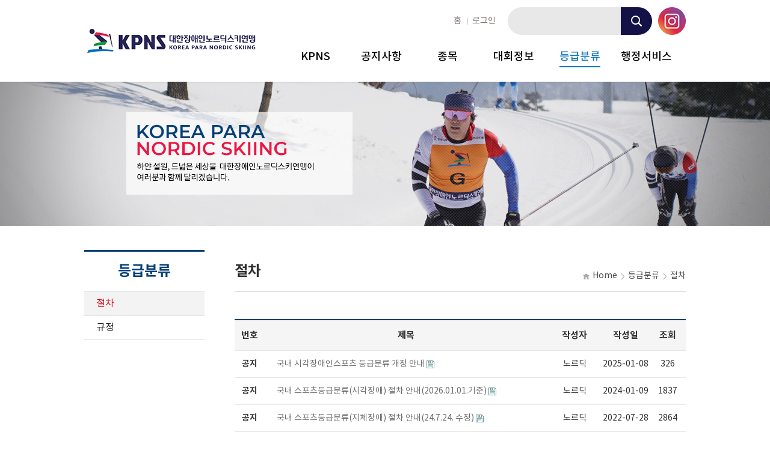

--- FILE ---
content_type: text/html; charset=utf-8
request_url: http://kpns.co.kr/bbs/board.php?bo_table=grade
body_size: 4073
content:
<!doctype html>
<html lang="ko">
<head>
<meta charset="utf-8">
<meta name="viewport" content="width=device-width, user-scalable=no, initial-scale=1">
<meta http-equiv="X-UA-Compatible" content="IE=Edge" />
<meta name="naver-site-verification" content="59722c78a3d8a7a2de5272294c3686a9f6ee0fc0"/>
<meta name="author" content="마이홈피">
<meta name="keywords" content="대한,장애인,노르딕,스키,연맹,소개,경기,규칙,행사,일정,경기,결과,공지,사항,안내">
<meta name="description" content="대한장애인노르딕스키연맹 소개,경기규칙,행사일정,경기결과,공지사항 등 안내">
<meta property="og:type" content="website">
<meta property="og:title" content="대한장애인노르딕스키연맹">
<meta property="og:description" content="대한장애인노르딕스키연맹 소개,경기규칙,행사일정,경기결과,공지사항 등 안내">
<meta property="og:image" content="http://kpns.co.kr/opengraph_new.jpg">
<meta property="og:url" content="http://kpns.co.kr">
<meta http-equiv="imagetoolbar" content="no">
<meta http-equiv="X-UA-Compatible" content="IE=10,chrome=1">
<title>등급분류 1 페이지 | 대한장애인노르딕스키연맹</title>
<link rel="stylesheet" type="text/css" href="/css/common.css?v=20260617" />
<link rel="stylesheet" href="http://kpns.co.kr/skin/board/ideepop_basic/style.css">
<link rel="stylesheet" href="http://kpns.co.kr/css/default.css">
<!--[if lte IE 8]>
<script src="http://kpns.co.kr/js/html5.js"></script>
<![endif]-->
<script>
// 자바스크립트에서 사용하는 전역변수 선언
var g5_url       = "http://kpns.co.kr";
var g5_bbs_url   = "http://kpns.co.kr/bbs";
var g5_is_member = "";
var g5_is_admin  = "";
var g5_is_mobile = "";
var g5_bo_table  = "grade";
var g5_sca       = "";
var g5_editor    = "smarteditor2";
var g5_cookie_domain = "";
</script>
<script src="http://kpns.co.kr/js/jquery-1.8.3.min.js"></script>
<script src="http://kpns.co.kr/js/style.js"></script>
<script src="http://kpns.co.kr/js/jquery.flexslider-min.js"></script>
<script src="http://kpns.co.kr/js/jquery.backstretch.min.js"></script>
<script src="http://kpns.co.kr/js/jquery.menu.js"></script>
<script src="http://kpns.co.kr/js/common.js"></script>
<script src="http://kpns.co.kr/js/wrest.js"></script>

</head>
<body>


<div id="wrap">
<div id="wrapIn">

<!-- header -->
<div id="header">
	<h1><a href="/index.php">대한장애인노르딕스키연맹</a></h1>
	<!-- top menu -->
	<div class="topMenu">
		<ul class="list">
			<li><a href="/index.php">홈</a></li>
			 
			<li><a href="/bbs/login.php"><span>로그인</span></a></li> 
			 
		</ul>
	</div>
	<!-- //top menu -->
	<!-- top search -->
	<div class="topSearch">
        <fieldset id="hd_sch">
            <legend>사이트 내 전체검색</legend>
            <form name="fsearchbox" method="get" action="http://kpns.co.kr/bbs/search.php" onsubmit="return fsearchbox_submit(this);">
            <input type="hidden" name="sfl" value="wr_subject||wr_content">
            <input type="hidden" name="sop" value="and">
            <label for="sch_stx" class="sound_only">검색어<strong class="sound_only"> 필수</strong></label>
            <input type="text" name="stx" id="sch_stx" maxlength="20">
            <input type="submit" id="sch_submit" value="검색">
            </form>

            <script>
            function fsearchbox_submit(f)
            {
                if (f.stx.value.length < 2) {
                    alert("검색어는 두글자 이상 입력하십시오.");
                    f.stx.select();
                    f.stx.focus();
                    return false;
                }

                // 검색에 많은 부하가 걸리는 경우 이 주석을 제거하세요.
                var cnt = 0;
                for (var i=0; i<f.stx.value.length; i++) {
                    if (f.stx.value.charAt(i) == ' ')
                        cnt++;
                }

                if (cnt > 1) {
                    alert("빠른 검색을 위하여 검색어에 공백은 한개만 입력할 수 있습니다.");
                    f.stx.select();
                    f.stx.focus();
                    return false;
                }

                return true;
            }
            </script>
        </fieldset>
	</div>
	<!-- //top search -->
	<!-- top sns -->
	<ul class="topSns">
		<li><a href="https://www.instagram.com/kpns_nordic" target="_blank"><img src="../images/common/sns_instagram.png" alt="인스타그램"></a></li>
	</ul>
	<!-- //top sns -->
	<!-- mobile menu -->
	<a href="#" class="mobileMenu">menu</a>
	<!-- //mobile menu -->
	<!-- gnb -->
	<div class="gnb">
		<ul class="list">
			<li><a href="http://kpns.co.kr/bbs/board.php?bo_table=articles"><span>KPNS</span></a>
				<ul class="sub">
					<li><a href="/contents/greeting.php"><span>인사말</span></a></li>
					<li><a href="/contents/history.php"><span>연혁</span></a></li>
					<li><a href="http://kpns.co.kr/bbs/board.php?bo_table=articles"><span>제 규정</span></a></li>
					<li><a href="/contents/committee.php"><span>조직도</span></a></li>
					<li><a href="http://kpns.co.kr/bbs/board.php?bo_table=management"><span>경영공시</span></a></li>
				</ul>
			</li>
			<li><a href="http://kpns.co.kr/bbs/board.php?bo_table=notice"><span>공지사항</span></a>
				<ul class="sub">
					<li><a href="http://kpns.co.kr/bbs/board.php?bo_table=notice"><span>공지사항</span></a></li>
					<li><a href="http://kpns.co.kr/bbs/board.php?bo_table=election"><span>선거관련</span></a></li>
				</ul>
			</li>
			<li><a href="/contents/introduce.php"><span>종목</span></a>
				<ul class="sub">
					<li><a href="/contents/introduce.php"><span>소개</span></a></li>
					<li><a href="/contents/team.php"><span>선수단</span></a></li>
					<li><a href="http://kpns.co.kr/bbs/board.php?bo_table=competition_rule"><span>경기규정</span></a></li>
					<li><a href="http://kpns.co.kr/bbs/board.php?bo_table=photo"><span>포토앨범</span></a></li>
				</ul>
			</li>
			<li><a href="http://kpns.co.kr/bbs/board.php?bo_table=competition"><span>대회정보</span></a>
				<ul class="sub">
					<li><a href="http://kpns.co.kr/bbs/board.php?bo_table=competition"><span>국내대회</span></a></li>
				</ul>
			</li>
			<li><a href="http://kpns.co.kr/bbs/board.php?bo_table=grade"><span>등급분류</span></a>
				<ul class="sub">
					<li><a href="http://kpns.co.kr/bbs/board.php?bo_table=grade"><span>절차</span></a></li>
					<li><a href="http://kpns.co.kr/bbs/board.php?bo_table=grade_rule"><span>규정</span></a></li>
				</ul>
			</li>
			<li><a href="/contents/procedure.php"><span>행정서비스</span></a>
				<ul class="sub">
					<li><a href="/contents/procedure.php"><span>증명서 신청안내</span></a></li>
					<li><a href="http://kpns.co.kr/bbs/board.php?bo_table=kpcert2"><span>증명서 신청</span></a></li>
					<li><a href="http://kpns.co.kr/bbs/board.php?bo_table=complain"><span>민원 신청</span></a></li>
				</ul>
			</li>
		</ul>
	</div>
	<!-- //gnb -->
</div>
<!-- //header -->

<script type="text/javascript">
	var thisLocation = [5,1,0,0];
</script>

<!-- visual -->
<div class="visSubWrap">
	<div id="subVisual"></div>
	<p class="slogan"><img src="../images/common/sub_visual_slogan02.png" alt=""></p>
</div>
<script type="text/javascript">
	$(window).load(function() {
		myImgs = "/images/common/sub_visual02.jpg";
		$("#subVisual").backstretch(myImgs, {fade: 500, centeredY: false});
	});
</script>
<!-- //visual -->

<!-- body -->
<div id="subBody" class="introduce">
	<!-- left -->
		<div class="bodyLeft">
		<h2>등급분류</h2>
		<div class="lnb">
			<ul class="list">
				<li><a href="http://kpns.co.kr/bbs/board.php?bo_table=grade"><span>절차</span></a></li>
				<li><a href="http://kpns.co.kr/bbs/board.php?bo_table=grade_rule"><span>규정</span></a></li>
			</ul>
		</div>
	</div>
	<!-- //left -->
	<!-- right -->
	<div class="bodyRight">
		<!-- title area -->
		<div class="titleArea">
			<h3>절차</h3>
			<ul class="location">
				<li class="home"><span>Home</span></li>
				<li><span>등급분류</span></li>
				<li class="current"><span>절차</span></li>
			</ul>
		</div>
		<!-- //title area -->
		<!-- content -->
		<div class="contents">

<!-- category -->
<!-- //category -->

<!-- board list -->
<div class="boardList">

<form name="fboardlist" id="fboardlist" action="./board_list_update.php" onsubmit="return fboardlist_submit(this);" method="post">
	<input type="hidden" name="bo_table" value="grade">
	<input type="hidden" name="sfl" value="">
	<input type="hidden" name="stx" value="">
	<input type="hidden" name="spt" value="">
	<input type="hidden" name="sca" value="">
	<input type="hidden" name="page" value="1">
	<input type="hidden" name="sw" value="">

	<table class="bList">
		<tr>
			<th class="no">번호</th>
						<th class="subject">제목</th>
			<th class="writer">작성자</th>
			<th class="date">작성일</th>
			<th class="hit" scope="col">조회</th>
								</tr>
				<tr class="bo_notice">
			<td class="no">
				<strong class="notice">공지</strong>			</td>
						<td class="subject">
									<a href="http://kpns.co.kr/bbs/board.php?bo_table=grade&amp;wr_id=5">
						국내 시각장애인스포츠 등급분류 개정 안내					</a>
									 <img src="http://kpns.co.kr/skin/board/ideepop_basic/img/icon_file.gif" alt="첨부파일">  &nbsp;&nbsp;&nbsp;			</td>
			<td class="writer">
								 <span class="sv_member">노르딕</span>							 </td>
			<td class="date">2025-01-08</td>
			<td class="hit">326</td>
								</tr>
				<tr class="bo_notice">
			<td class="no">
				<strong class="notice">공지</strong>			</td>
						<td class="subject">
									<a href="http://kpns.co.kr/bbs/board.php?bo_table=grade&amp;wr_id=3">
						국내 스포츠등급분류(시각장애) 절차 안내(2026.01.01.기준)					</a>
									 <img src="http://kpns.co.kr/skin/board/ideepop_basic/img/icon_file.gif" alt="첨부파일">  &nbsp;&nbsp;&nbsp;			</td>
			<td class="writer">
								 <span class="sv_member">노르딕</span>							 </td>
			<td class="date">2024-01-09</td>
			<td class="hit">1837</td>
								</tr>
				<tr class="bo_notice">
			<td class="no">
				<strong class="notice">공지</strong>			</td>
						<td class="subject">
									<a href="http://kpns.co.kr/bbs/board.php?bo_table=grade&amp;wr_id=1">
						국내 스포츠등급분류(지체장애) 절차 안내(24.7.24. 수정)					</a>
									 <img src="http://kpns.co.kr/skin/board/ideepop_basic/img/icon_file.gif" alt="첨부파일">  &nbsp;&nbsp;&nbsp;			</td>
			<td class="writer">
								 <span class="sv_member">노르딕</span>							 </td>
			<td class="date">2022-07-28</td>
			<td class="hit">2864</td>
								</tr>
				<tr class="">
			<td class="no">
				1			</td>
						<td class="subject">
									<a href="http://kpns.co.kr/bbs/board.php?bo_table=grade&amp;wr_id=10">
						2026년 시각장애인스포츠 등급분류사 현황 안내					</a>
									 <img src="http://kpns.co.kr/skin/board/ideepop_basic/img/icon_file.gif" alt="첨부파일">  &nbsp;&nbsp;&nbsp;			</td>
			<td class="writer">
								 <span class="sv_member">노르딕</span>							 </td>
			<td class="date">2026-01-04</td>
			<td class="hit">35</td>
								</tr>
					</table>

	<!-- pagination -->
		<!-- //pagination -->

	<!-- button -->
		<!-- //button -->

</form>

</div>
<!-- //board list -->

<!-- board search -->
<fieldset id="bo_sch" class="bSearch">
	<legend>게시물 검색</legend>

	<form name="fsearch" method="get">
		<input type="hidden" name="bo_table" value="grade">
		<input type="hidden" name="sca" value="">
		<input type="hidden" name="sop" value="and">
		<label for="sfl" class="sound_only">검색대상</label>
		<select name="sfl" id="sfl">
			<option value="wr_subject">제목</option>
			<option value="wr_content">내용</option>
			<option value="wr_subject||wr_content">제목+내용</option>
			<option value="mb_id,1">회원아이디</option>
			<option value="wr_name,1">글쓴이</option>
		</select>
		<label for="stx" class="sound_only">검색어<strong class="sound_only"> 필수</strong></label>
		<input type="text" name="stx" value="" required id="stx" class="inputText" size="15" maxlength="15">
		<input type="submit" value="검색" class="btnSearch">
	</form>
</fieldset>
<!-- //board search -->

<!-- } 게시판 목록 끝 -->
		</div>
		<!-- //content -->
	</div>
	<!-- //right -->
</div>
<!-- //body -->


<!-- footer -->
<div id="footer">
	<div class="footerIn">
		<h1>대한장애인노르딕스키연맹</h1>
		<ul class="info list">
			<li>단체명 : 대한장애인노르딕스키연맹</li>
			<li>주소 : 서울시 송파구 올림픽로424, 올림픽회관 신관116호</li>
		</ul>
		<ul class="contact list">
			<li>TEL : <a href="tel://07087110336">070-8711-0336</a></li>
			<li>FAX : 070-8711-0335 </li>
			<li>E-mail : <a href="mailto:kornordicskiing@gmail.com">kornordicskiing@gmail.com</a></li>
		</ul>
		<p class="copyright">Copyright &copy; 2026 KNSFD All right reserved.</p>
		<ul class="family">
			<li><a href="http://www.mcst.go.kr/" target="blank"><img src="/images/common/footer_icon01.png"></a></li>
			<li><a href="http://www.koreanpc.kr/" target="blank"><img src="/images/common/footer_icon02.png"></a></li>
			<li><a href="http://www.kspo.or.kr/" target="blank"><img src="/images/common/footer_icon03.png"></a></li>
			<li><a href="http://www.csenc.co.kr/" target="blank"><img src="/images/common/footer_icon04.png"></a></li>
			<li><a href="http://www.hanafn.com/" target="blank"><img src="/images/common/footer_icon05.png"></a></li>
		</ul>
	</div>
</div>
<!-- //footer -->

</div>
</div>

<!-- quick -->
<!-- //quick -->


<!-- } 하단 끝 -->

<script>
$(function() {
    // 폰트 리사이즈 쿠키있으면 실행
    font_resize("container", get_cookie("ck_font_resize_rmv_class"), get_cookie("ck_font_resize_add_class"));
});
</script>



<!-- ie6,7에서 사이드뷰가 게시판 목록에서 아래 사이드뷰에 가려지는 현상 수정 -->
<!--[if lte IE 7]>
<script>
$(function() {
    var $sv_use = $(".sv_use");
    var count = $sv_use.length;

    $sv_use.each(function() {
        $(this).css("z-index", count);
        $(this).css("position", "relative");
        count = count - 1;
    });
});
</script>
<![endif]-->

</body>
</html>

<!-- 사용스킨 : ideepop_basic -->


--- FILE ---
content_type: text/css
request_url: http://kpns.co.kr/css/common.css?v=20260617
body_size: 5165
content:
@charset "utf-8";
@import url(http://fonts.googleapis.com/earlyaccess/nanumgothic.css);
@import url(http://fonts.googleapis.com/earlyaccess/nanummyeongjo.css);
@import url(contents.css?v=20260617);
@import url(board.css?v=20260617);
@font-face {
	font-family: 'Noto Sans KR';
	font-style: normal;
	font-weight: 100;
	src: url('../font/notokr-light.eot');
	src: url('../font/notokr-light.eot?#iefix') format('embedded-opentype'),
	url('../font/notokr-light.woff2') format('woff2'),
	url('../font/notokr-light.woff') format('woff');
}
@font-face {
	font-family: 'Noto Sans KR';
	font-style: normal;
	font-weight: 400;
	src: url('../font/notokr-regular.eot');
	src: url('../font/notokr-regular.eot?#iefix') format('embedded-opentype'),
	url('../font/notokr-regular.woff2') format('woff2'),
	url('../font/notokr-regular.woff') format('woff');
}
@font-face {
	font-family: 'Noto Sans KR';
	font-style: normal;
	font-weight: 500;
	src: url('../font/notokr-medium.eot');
	src: url('../font/notokr-medium.eot?#iefix') format('embedded-opentype'),
	url('../font/notokr-medium.woff2') format('woff2'),
	url('../font/notokr-medium.woff') format('woff');
}
@font-face {
	font-family: 'Noto Sans KR';
	font-style: normal;
	font-weight: 700;
	src: url('../font/notokr-bold.eot');
	src: url('../font/notokr-bold.eot?#iefix') format('embedded-opentype'),
	url('../font/notokr-bold.woff2') format('woff2'),
	url('../font/notokr-bold.woff') format('woff');
}


/* ==============================================
   defaults
   ============================================== */

   html, body, div, span, applet, object, iframe, h1, h2, h3, h4, h5, h6, p, blockquote, pre, a, abbr, acronym, address, big, cite, code, del, dfn, em, img, ins, kbd, q, s, samp, small, strike, strong, sub, sup, tt, var, b, u, i, center, dl, dt, dd, ol, ul, li, fieldset, form, label, legend, table, caption, tbody, tfoot, thead, tr, th, td, article, aside, canvas, details, embed, figure, figcaption, footer, header, hgroup, menu, nav, output, ruby, section, summary, time, mark, audio, video { margin:0; padding:0; border:0; vertical-align:baseline;}
   article, aside, details, figcaption, figure, footer, header, hgroup, menu, nav, section { display:block;}
   ol, ul { list-style:none;}
   blockquote, q { quotes:none;}
   blockquote:before, blockquote:after, q:before, q:after { content: ''; content: none;}
   table { border-collapse:collapse; border-spacing:0;}
   ::-moz-selection { background: #b3d4fc; text-shadow: none; }
   ::selection { background: #b3d4fc; text-shadow: none; }
   hr { display: block; height: 1px; border: 0; border-top: 1px solid #ccc; margin: 1em 0; padding: 0; }
   img { vertical-align: middle; }
   input, select { margin:0; padding:0; vertical-align:middle;}
   fieldset { border: 0; margin: 0; padding: 0; }
   textarea { resize: vertical; }.chromeframe { margin: 0.2em 0; background: #ccc; color: #000; padding: 0.2em 0; }

   .ir { background-color: transparent; border: 0; overflow: hidden; text-indent:-9999px;}
   .ir:before { content: ""; display: block; width: 0; height: 150%; }

   .clearfix:before, .clearfix:after { content: " "; /* 1 */ display: table; /* 2 */ }
   .clearfix:after { clear: both; }
   .clearfix {  *zoom: 1;}
   .hidden { display:none;}

/* box sizing */

html {
	-webkit-box-sizing: border-box;
	-moz-box-sizing: border-box;
	box-sizing: border-box;
}
*, *:before, *:after {
	-webkit-box-sizing: inherit;
	-moz-box-sizing: inherit;
	box-sizing: inherit;
}

/* ==============================================
   layout
   ============================================== */

   html { overflow:auto; overflow-y:scroll;}
   input,
   select,
   button,
   textarea,
   body { color:#2f2f2f; font-size:14px; font-family:'Roboto', 'Noto Sans KR', 'Nanum Gothic', 'dotum', '돋움', 'gulim', '굴림', arial !important;}

   #wrap {}
   #wrapIn {padding-top: 136px;}

   .forPC { display: block !important;}
   .forMobile { display: none !important;}
   .mobileMenu { display: none;}

/* header */

#header { position: absolute; left: 0; top: 0; width: 100%; min-width: 1280px; height: 136px; background-color: rgba(255,255,255,1); z-index: 9999;
	-moz-box-shadow: 0px 1px 3px rgba(0,0,0,.1);
	-webkit-box-shadow: 0px 1px 3px rgba(0,0,0,.1);
	box-shadow: 0px 1px 3px rgba(0,0,0,.1);
	-webkit-transition: all 0.2s ease;
	-moz-transition: all 0.2s ease;
	-o-transition: all 0.2s ease;
	transition: all 0.2s ease;
}
#header.active { height: 320px; }
#header h1 { position: absolute; left: 50%; top: 0; width: 290px; height: 136px; text-indent: -9999px; background: url(../images/common/top_logo02.png) center center no-repeat; margin-left: -500px; z-index: 100;}
#header h1 a { display: block; height: 136px; cursor: pointer;} 

/* top menu */

#header .topMenu { position: relative; width: 1000px; height: 38px; padding-top: 20px; margin: 0 auto;}
#header .topMenu ul.list { position: absolute; right: 316px; top: 12px; height: 46px;}
#header .topMenu ul.list li { float: left; height: 46px; background: url(../images/common/menu_devider_black.png) left center no-repeat; padding-left: 8px; margin-left: 10px;}
#header .topMenu ul.list li.first { background: none;}
#header .topMenu ul.list li a { line-height: 46px; color: #7a716c; font-size: 14px; text-decoration: none;}
#header .topMenu ul.list li a:hover { text-decoration: underline;}

/* search */

.topSearch { position: absolute; right: 50%; top: 12px; margin-right: -444px; }
.topSearch #hd_sch #sch_stx { display: block; width: 240px; height: 46px; line-height: 46px; font-size: 14px; color: #000; border: 0; outline:none; background-color: #e8e8e8; padding-left: 24px;
	-moz-border-radius: 23px;
	-webkit-border-radius: 23px;
	border-radius: 23px;
}
.topSearch #hd_sch #sch_stx::placeholder { color: #676767; }
.topSearch #hd_sch #sch_submit { display: block; position: absolute; right: 0; top: 0; width: 52px; height: 46px; text-indent: -9999px; border: 0; outline:none; background: #131146 url('../images/common/btn_search.png') center center no-repeat; cursor: pointer;
	-moz-border-radius-topright: 23px;
	-webkit-border-top-right-radius: 23px;
	border-top-right-radius: 23px;
	-moz-border-radius-bottomright: 23px;
	-webkit-border-bottom-right-radius: 23px;
	border-bottom-right-radius: 23px;
}

/* top sns */

.topSns { position: absolute;right: 50%; top: 12px; margin-right: -500px; }

/* gnb */

#header .gnb { position: absolute; right: 50%; top: 70px; margin-right: -500px;
	-webkit-transition: all 0.2s ease;
	-moz-transition: all 0.2s ease;
	-o-transition: all 0.2s ease;
	transition: all 0.2s ease;
}
#header .gnb > ul.list {*zoom:1;} /* Hack for browser IE5.5~7 */
#header .gnb > ul.list:after { content:" "; display:block; clear:both;} /* float virtual element */
#header .gnb > ul.list {}
#header .gnb > ul.list > li { position: relative; float: left; text-align: center; }
#header .gnb > ul.list > li > a { display: block; width: 110px; height: 70px; line-height: 30px; color: #000; font-size: 18px; font-weight: 500; text-decoration: none; text-transform: uppercase; padding: 10px 0 35px 0; }
#header .gnb > ul.list > li:hover > a span {display:inline-block; display: -moz-inline-stack; zoom:1; *display:inline;color: #1178be;border-bottom: 2px solid #1178be;}
#header .gnb > ul.list > li.active > a span {display:inline-block; display: -moz-inline-stack; zoom:1; *display:inline;color: #1178be;border-bottom: 2px solid #1178be;}

#header .gnb > ul.list > li > ul.sub { position: relative; width: 100%; height: 0; overflow: hidden; opacity: 0; z-index: 999; 
	-webkit-transition: all 0.3s ease;
	-moz-transition: all 0.3s ease;
	-o-transition: all 0.3s ease;
	transition: all 0.3s ease;
}
#header.active .gnb > ul.list > li > ul.sub { height: auto; opacity: 1; }
#header .gnb > ul.list > li > ul.sub > li > a { display:block; display: -moz-inline-stack; zoom:1; *display:inline; height: auto; line-height: 18px; font-size: 15px; color: #000; text-decoration: none; padding: 6px 10px; }
#header .gnb > ul.list > li > ul.sub > li > a:hover { color: #fff; background-color: #1178be; }

/* footer */

#footer { border-top: 1px solid #cecece; padding: 35px 0; }
#footer .footerIn { position: relative; width: 1000px; padding-left: 314px; margin: 0 auto; }
#footer h1 { position: absolute; left: 0; top: 50%; width: 290px; height: 80px; text-indent: -9999px; background: url(../images/common/top_logo02.png) center center no-repeat; margin-top: -40px; }
#footer ul.list {*zoom:1;} /* Hack for browser IE5.5~7 */
#footer ul.list:after { content:" "; display:block; clear:both;} /* float virtual element */
#footer ul.list li { float: left; line-height: 20px; background: url(../images/common/menu_devider_black.png) left center no-repeat; padding-left: 11px; margin-left: 10px; }
#footer ul.list li a { color: #2f2f2f; text-decoration: none; }
#footer ul.list li.first { background: none; padding-left: 0; margin-left: 0; }
#footer ul.family {*zoom:1;} /* Hack for browser IE5.5~7 */
#footer ul.family:after { content:" "; display:block; clear:both;} /* float virtual element */
#footer ul.family { margin :15px 0 0 -2px; }
#footer ul.family li { float: left; margin-left: 2px; }
#footer p.copyright { line-height: 20px; color: #838383; margin-top: 5px; }



/* quick */



/* mediaquery for tab */

@media only screen and (min-width: 801px) and (max-width: 1200px) {

}

/* mediaquery for mobile */

@media only screen and (max-width: 800px) {

	.forPC { display: none !important;}
	.forMobile { display: block !important;}
	.mobileMenu { display: block; position: absolute; right: 0; top: 66px; width: 60px; height: 60px; text-indent: -9999px; background: url(../images/common/mobile_menu.png) center center no-repeat; background-size: 29px auto;z-index: 999;}

	/* header */

	#header { width: 100%; min-width: auto; height: 136px; padding-bottom: 56px; }
	#header.active { height: 136px; }
	#header h1 { position: relative; left: 0; top: auto; width: 100%; height: 80px; /*background-size: 200px auto; background-position: left center;*/ margin-left: 0; }
	#header h1 a { display: block; height: 100%; cursor: pointer;} 

	/* top menu */

	#header .topMenu { display: none; position: relative; width: 1000px; height: 38px; padding-top: 20px; margin: 0 auto;}
	#header .topMenu ul.list { position: absolute; right: 316px; top: 12px; height: 46px;}
	#header .topMenu ul.list li { float: left; height: 46px; background: url(../images/common/menu_devider_black.png) left center no-repeat; padding-left: 8px; margin-left: 10px;}
	#header .topMenu ul.list li.first { background: none;}
	#header .topMenu ul.list li a { line-height: 46px; color: #7a716c; font-size: 14px; text-decoration: none;}
	#header .topMenu ul.list li a:hover { text-decoration: underline;}

	/* search */

	.topSearch { position: absolute; left: 12px; right: auto; top: 80px; margin-right: 0; }
	.topSearch #hd_sch #sch_stx { display: block; width: 200px; height: 38px; line-height: 38px; font-size: 14px; color: #000; border: 0; outline:none; background-color: #e8e8e8; padding-left: 18px;
		-moz-border-radius: 19px;
		-webkit-border-radius: 19px;
		border-radius: 19px;
	}
	.topSearch #hd_sch #sch_submit { display: block; position: absolute; right: 0; top: 0; width: 46px; height: 38px; text-indent: -9999px; border: 0; outline:none; background: #131146 url('../images/common/btn_search.png') center center no-repeat; cursor: pointer;
		-moz-border-radius-topright: 19px;
		-webkit-border-top-right-radius: 19px;
		border-top-right-radius: 19px;
		-moz-border-radius-bottomright: 19px;
		-webkit-border-bottom-right-radius: 19px;
		border-bottom-right-radius: 19px;
	}

	/* top sns */

	.topSns { position: absolute; left: 218px; right: auto; top: 80px; margin-right: auto; }
	.topSns img { width: 38px; height: 38px; }

	/* gnb */

	#header .gnb {position: fixed;left: 0;top: 0;width: 100%;height: 100%;margin-left: 0;z-index: 9998;
		visibility: hidden;
		-webkit-transition: visibility 0s 0.6s;
		-moz-transition: visibility 0s 0.6s;
		transition: visibility 0s 0.6s;
	}
	#header .gnb:after { content: " "; position: absolute; top: 0; left: 0; width: 100%; height: 100%; background-color: transparent; cursor:pointer;z-index: 9998;
		-webkit-transition: background 0.3s 0.3s;
		-moz-transition: background 0.3s 0.3s;
		transition: background 0.3s 0.3s;
	}
	#header .gnb.isVisible { visibility: visible;
		-webkit-transition: visibility 0s 0s;
		-moz-transition: visibility 0s 0s;
		transition: visibility 0s 0s;
	}
	#header .gnb.isVisible:after { background: rgba(0, 0, 0, 0.7);
		-webkit-transition: background 0.3s 0s;
		-moz-transition: background 0.3s 0s;
		transition: background 0.3s 0s;
	}
	#header .gnb > ul.list {position: fixed;left: 0;top: 0;width: 300px;height: 100%;background-color: #efefef;padding: 20px 0;margin-left: 0;overflow: hidden; overflow-y: auto; z-index: 9999;
		-moz-box-shadow: 1px 0px 3px rgba(0,0,0,.6);
		-webkit-box-shadow: 1px 0px 3px rgba(0,0,0,.6);
		box-shadow: 1px 0px 3px rgba(0,0,0,.6);
		-webkit-transition-property: -webkit-transform;
		-moz-transition-property: -moz-transform;
		transition-property: transform;
		-webkit-transition-duration: 0.3s;
		-moz-transition-duration: 0.3s;
		transition-duration: 0.3s;
		-webkit-transition-delay: 0.3s;
		-moz-transition-delay: 0.3s;
		transition-delay: 0.3s;
		-webkit-transform: translate3d(-100%, 0, 0);
		-moz-transform: translate3d(-100%, 0, 0);
		-ms-transform: translate3d(-100%, 0, 0);
		-o-transform: translate3d(-100%, 0, 0);
		transform: translate3d(-100%, 0, 0);
	}
	#header .gnb.isVisible > ul.list {
		-webkit-transform: translate3d(0, 0, 0);
		-moz-transform: translate3d(0, 0, 0);
		-ms-transform: translate3d(0, 0, 0);
		-o-transform: translate3d(0, 0, 0);
		transform: translate3d(0, 0, 0);
		-webkit-transition-delay: 0s;
		-moz-transition-delay: 0s;
		transition-delay: 0s;
	}
	#header .gnb > ul.list > li {float: none; text-align: left; border-bottom: 1px solid #dbdbdb;padding: 0 20px 8px;margin-bottom: 8px;}
	#header .gnb > ul.list > li:last-child {border-bottom: 0;padding-bottom: 0;margin-bottom: 0;}
	#header .gnb > ul.list > li > a {height: 34px; line-height: 34px;font-size: 18px;font-weight: 700;padding: 0 0 0 10px; }
	#header .gnb > ul.list > li:hover > a span,
	#header .gnb > ul.list > li.active > a span {border-bottom: 0;}

	#header .gnb > ul.list > li > ul.sub { display: block !important; height: auto !important; opacity: 1 !important; }
	#header .gnb > ul.list > li > ul.sub > li > a {display: block;line-height: 16px;font-size: 14px;color: #666;padding: 6px 10px; }
	#header .gnb > ul.list > li > ul.sub > li > a:hover,
	#header .gnb > ul.list > li > ul.sub > li.active > a {color: #666;background: none;}

	/* footer */

	#footer { padding: 10px 10px 20px; }
	#footer .footerIn { width: auto; padding-left: 0; }
	#footer h1 { position: relative; left: auto; top: auto; width: auto; background-position: left center; margin-top: 0; margin-bottom: 8px; }
	#footer ul.list li { float: none; background: none; padding-left: 0; margin-left: 0; }

	#footer ul.family { margin :15px 0 0 0; }
	#footer ul.family li { margin-left: 4px; margin-bottom: 4px; }
	#footer p.copyright { line-height: 20px; color: #838383; margin-top: 5px; }

}

/* ==============================================
   main
   ============================================== */

/* visual */

.visWrap { position: relative; height: 470px; }
#mainVisual ul.slides,
#mainVisual .flex-viewport { height: 100%; }
#mainVisual { width: 100%; height: 100%; border: 0; padding: 0; margin: 0; overflow: hidden; }
#mainVisual ul.slides { padding: 0; margin: 0; }
#mainVisual ul.slides li { position: relative; width: 100%; height: 100%;
	display: none; 
	-webkit-backface-visibility: hidden;
	background-position: center;
	-webkit-background-size: cover;
	-moz-background-size: cover;
	-o-background-size: cover;
	background-size: cover;
}
#mainVisual ul.slides li.v01 { background-image: url(../images/main/visual_img03.jpg); }
#mainVisual ul.slides li.v02 { background-image: url(../images/main/visual_img04.jpg); }
#mainVisual ul.slides li.v03 { background-image: url(../images/main/visual_img05.jpg); }


.visWrap { position: relative; margin-bottom: 40px; }
.visWrap p.slogan { position: absolute; left: 50%; top: 110px; margin-left: -465px; z-index: 999; }

.visWrap ol.flex-control-nav { position: absolute; left: 50%; top: 350px; margin-left: -465px; z-index: 999; }
.visWrap ol.flex-control-nav li { float: left; height: 5px; margin-right: 3px; }
.visWrap ol.flex-control-nav li a { display: block; width: 30px; height: 5px; text-indent: -9999px; background-color: #fff;cursor: pointer; }
.visWrap ol.flex-control-nav li a.flex-active { background-color: #269fda; }

.visWrap ul.flex-direction-nav li a { display: block; position: absolute; left: 50%; top: 50%; width: 24px; height: 45px; text-indent: -9999px; margin-top: -23px; cursor: pointer; z-index: 999; }
.visWrap ul.flex-direction-nav li a.flex-prev { background: url(../images/main/visual_nav_prev.png) 0 0 no-repeat; margin-left: -594px; }
.visWrap ul.flex-direction-nav li a.flex-next { background: url(../images/main/visual_nav_next.png) 0 0 no-repeat; margin-left: 574px; }

/* main body */

#mainBody { width: 1000px; margin: 0 auto;}
#mainBody > div { position: relative;}
#mainBody h3 { line-height: 40px; font-size: 22px; font-weight: bold; padding-bottom: 10px; margin-bottom: 10px; }

/* community */

#mainBody .mainTop { position: relative; }
#mainBody .mainTop .community { position: relative; width: 450px; height: 240px;}
#mainBody .mainTop .community h4 { margin-bottom: 28px;}
#mainBody .mainTop .community a.btnMore { position: absolute; right: 0; top: 5px; width: 24px;}
#mainBody .mainTop .community ul.tabMenu {*zoom:1;} /* Hack for browser IE5.5~7 */
#mainBody .mainTop .community ul.tabMenu:after { content:" "; display:block; clear:both;} /* float virtual element */
#mainBody .mainTop .community ul.tabMenu { height: 26px; border-bottom: 1px solid #cececc; margin-bottom: 12px;}
#mainBody .mainTop .community ul.tabMenu li { float: left; width: 84px; height: 26px; border: 1px solid #cececc; border-width: 1px 1px 0; margin-right: -1px;}
#mainBody .mainTop .community ul.tabMenu li a { display: block; height: 26px; line-height: 26px; color: #8b8b8b; text-decoration: none; text-align: center; background-color: #f1f1f0;}
#mainBody .mainTop .community ul.tabMenu li a:hover { color: #474747;}
#mainBody .mainTop .community ul.tabMenu li.active a { color: #474747; background-color: #fff;}
#mainBody .mainTop .community ul.con { display: none;}
#mainBody .mainTop .community ul.con.active { display: block;}
#mainBody .mainTop .community ul.con li { position: relative; height: 30px; line-height: 29px; background: url(../images/common/line_dot_horizon.png) left bottom repeat-x;}
#mainBody .mainTop .community ul.con li a { display: block; color: #7a7977; text-decoration: none;}
#mainBody .mainTop .community ul.con li a:hover { color: #464543; text-decoration: underline;}
#mainBody .mainTop .community ul.con li span.date { position: absolute; right: 0; top: 0; font-size: 11px; color: #b4b5b0;}

/* community - new */

#mainBody .mainBanner {width: 100%;margin-bottom: 40px;}
#mainBody .mainBanner ul {display: flex;}
#mainBody .mainBanner ul li {flex: 0 0 auto;}
#mainBody .mainBanner ul li.b02 {margin-left: auto;}
#mainBody .mainBanner ul li a {}
#mainBody .mainBanner ul li a img {}

#mainBody .mainCommunity { margin-bottom: 40px; }
#mainBody .mainCommunity {*zoom:1;} /* Hack for browser IE5.5~7 */
#mainBody .mainCommunity:after { content:" "; display:block; clear:both;} /* float virtual element */
#mainBody .mainCommunity h3 { border-bottom: 2px solid #1178be; }
#mainBody .mainCommunity a.btnMore { position: absolute; right: 0; top: 5px; width: 24px;}
#mainBody .mainCommunity ul.recentList {}
#mainBody .mainCommunity ul.recentList li { position: relative; line-height: 32px; background: url(../images/common/line_dot_horizon.png) left bottom repeat-x; padding: 6px 0; }
#mainBody .mainCommunity ul.recentList li a { display: block; color: #2d2d2d; text-decoration: none;}
#mainBody .mainCommunity ul.recentList li a:hover { color: #1178be; text-decoration: none;}
#mainBody .mainCommunity ul.recentList li a strong { color: #262454; }
#mainBody .mainCommunity ul.recentList li a:hover strong { color: #1178be; }
#mainBody .mainCommunity ul.recentList li span.date { position: absolute; right: 0; top: 50%; line-height: 32px; font-size: 14px; color: #b4b5b0; margin-top: -16px; }
#mainBody .mainCommunity .notice { position: relative; float: left; width: 480px; }
#mainBody .mainCommunity .competition { position: relative; float: right; width: 480px; }

/* main link */

#mainBody .mainLink { position: absolute; top: 0; right: 0; width: 516px; }
#mainBody .mainLink ul.list {*zoom:1;} /* Hack for browser IE5.5~7 */
#mainBody .mainLink ul.list:after { content:" "; display:block; clear:both;} /* float virtual element */
#mainBody .mainLink ul.list li { float: left; }
#mainBody .mainLink ul.list li {*zoom:1;} /* Hack for browser IE5.5~7 */
#mainBody .mainLink ul.list li:after { content:" "; display:block; clear:both;} /* float virtual element */
#mainBody .mainLink ul.list li p,
#mainBody .mainLink ul.list li a { display: block; float: left; }
#mainBody .mainLink ul.list li.introduce p.img { margin-top: 34px; }
#mainBody .mainLink ul.list li.rule a { margin-top: 40px; }
#mainBody .mainLink ul.list li.rule p.img { margin-top: 14px; }

/* contents : photo */

#mainBody .photo { margin-bottom: 50px;}
#mainBody .photo h3 { border-bottom: 1px solid #dedede; padding-bottom: 10px; margin-bottom: 18px;}
#mainBody .photo .photoList {}
#mainBody .photo .photoList ul.slides {*zoom:1;} /* Hack for browser IE5.5~7 */
#mainBody .photo .photoList ul.slides:after { content:" "; display:block; clear:both;} /* float virtual element */
#mainBody .photo .photoList ul.slides { margin-left: -10px;}
#mainBody .photo .photoList ul.slides li { float: left; width: 158px; margin-left: 10px;}
#mainBody .photo .photoList ul.slides li p.img {}
#mainBody .photo .photoList ul.slides li p.title { height: 35px; text-align: center;}
#mainBody .photo .photoList ul.slides li p.title a { line-height: 35px; color: #212121; text-indent: -9999px; text-decoration: none;}
#mainBody .photo .photoList ul.slides li:hover p.title a { color: #1178be; text-decoration: none;}
#mainBody .photo .photoList ul.flex-direction-nav { position: absolute; right: 0; top: 3px;}
#mainBody .photo .photoList ul.flex-direction-nav li { float: left; width: 24px; height: 24px; margin-left: 4px;}
#mainBody .photo .photoList ul.flex-direction-nav li a { display: block; width: 24px; height: 24px; text-indent: -9999px;}
#mainBody .photo .photoList ul.flex-direction-nav li a.flex-prev { background: url(../images/main/gallery_nav_prev.png) center center no-repeat;}
#mainBody .photo .photoList ul.flex-direction-nav li a.flex-next { background: url(../images/main/gallery_nav_next.png) center center no-repeat;}

/* mediaquery for tab */

@media only screen and (min-width: 801px) and (max-width: 1200px) {

}

/* mediaquery for mobile */

@media only screen and (max-width: 800px) {

	/* visual */

	.visWrap { margin-bottom: 20px; }
	.visWrap,
	#mainVisual,
	#mainVisual ul.slides li,
	#mainVisual ul.slides li p.img { height: 300px; }
	.visWrap p.slogan { left: 10px; top: 60px; width: 260px; margin-left: 0; }
	.visWrap p.slogan img { width: 100%; }

	.visWrap ol.flex-control-nav { left: 10px; top: 40px; margin-left: 0; }
	.visWrap ul.flex-direction-nav li { display: none; }

	/* main body */

	#mainBody { width: auto; padding: 0 10px; }
	#mainBody h3 { height: 44px; line-height: 34px; font-size: 16px; font-weight: bold; padding-bottom: 10px;}

	/* community */

	#mainBody .mainTop .community { width: auto; height: auto; margin-bottom: 40px;}

	/* community - new */

	#mainBody .mainBanner { margin-bottom: 20px;}
	#mainBody .mainBanner ul { flex-direction: column; }
	#mainBody .mainBanner ul li.b02 {margin-top: 8px;}
	#mainBody .mainBanner ul li a img { width: 100%; height: auto; }

	#mainBody .mainCommunity { margin-bottom: 20px; }
	#mainBody .mainCommunity ul.recentList li a { width: calc(100% - 86px); height: 32px; overflow: hidden; }

	#mainBody .mainCommunity .notice { float: none; width: auto; margin-bottom: 20px; }
	#mainBody .mainCommunity .competition { float: none; width: auto; }

	/* main link */

	#mainBody .mainLink { position: relative; top: auto; right: auto; width: auto; margin-bottom: 40px; }
	#mainBody .mainLink ul.list li { width: 50%;}
	#mainBody .mainLink ul.list li p.img { display: none; }
	#mainBody .mainLink ul.list li a { display: block; float: none; width: 100%; height: 168px; text-align: center; }
	#mainBody .mainLink ul.list li.introduce a { background-color: #eb1646; }
	#mainBody .mainLink ul.list li.rule a { background-color: #3b4e6c; }
	#mainBody .mainLink ul.list li.introduce p.img { margin-top: 0; }
	#mainBody .mainLink ul.list li.rule a { margin-top: 0; }
	#mainBody .mainLink ul.list li.rule p.img { margin-top: 0; }

	/* contents : photo */

	#mainBody .photo .photoList ul.slides li { width: auto; height: auto;}
	#mainBody .photo .photoList ul.slides li p.img img { width: 100%; height: auto;}

}



/* ==============================================
   popup
   ============================================== */

/* mediaquery for mobile */

@media only screen and (max-width: 800px) {

	.hd_pops { left: 10px !important; top: 146px !important; width: calc(100% - 20px); }
	.hd_pops .hd_pops_con { width: 100%; }
	.hd_pops .hd_pops_con { width: 100% !important; height: auto !important; }
	.hd_pops .hd_pops_con img { width: 100% !important; height: auto !important; }

}


/* ==============================================
   search result
   ============================================== */

#sch_result hr { border-top: 1px solid #1178be; }

#sch_result h2 { line-height: 28px; font-size: 20px; }
#sch_result h2 a { color: #343434; text-decoration: none; }
#sch_result h2 a span { color: #197cc0; }
#sch_result h2 a:hover {}
#sch_result h2 a:hover span {}

#sch_result a.sch_res_title { color: #1178be; font-size: 16px; }
#sch_result a.sv_member { color: #1178be; font-size: 14px; text-decoration: none; }

#sch_result .sch_more { text-align: center; margin: 20px 0; }
#sch_result .sch_more a { display:inline-block; display: -moz-inline-stack; zoom:1; *display:inline; line-height: 24px; font-size: 15px; color: #bab9cb; font-weight: normal; text-decoration: none; background-color: #3b3965; padding: 10px 24px; }
#sch_result .sch_more a strong { color: #fff; }

--- FILE ---
content_type: text/css
request_url: http://kpns.co.kr/css/contents.css?v=20260617
body_size: 2921
content:
@charset "utf-8";


/* ==============================================
   layout
   ============================================== */

/* sub visual */

.visSubWrap { position: relative; height: 240px; margin-bottom: 40px;}
.visSubWrap #subVisual { height: 240px;}
.visSubWrap p.slogan { position: absolute; left: 50%; top: 50%; height: 140px; margin: -70px 0 0 -430px; z-index: 999; }

/* sub body */

#subBody {*zoom:1;} /* Hack for browser IE5.5~7 */
#subBody:after { content:" "; display:block; clear:both;} /* float virtual element */
#subBody { width: 1000px; margin: 0 auto 80px;}
#subBody .bodyLeft { float: left; width: 200px;}
#subBody .bodyRight { float: right; width: 750px;}
#subBody .bodyRight.wide { float: none; width: 100%;}

/* body left */

#subBody .bodyLeft  h2 { height: 70px; line-height: 66px; font-size: 24px; color: #004077; font-weight: bold; text-align: center; border-top: 3px solid #004077; border-bottom: 1px solid #e2e2e2; }
#subBody .bodyLeft .lnb ul.list li { height: 40px; border-bottom: 1px solid #e2e2e2; }
#subBody .bodyLeft .lnb ul.list li a { display: block; height: 39px; line-height: 39px; font-size: 16px; color: #212121; font-weight: normal; text-decoration: none; padding-left: 20px; }
#subBody .bodyLeft .lnb ul.list li a:hover { background-color: #f3f3f3; }
#subBody .bodyLeft .lnb ul.list li.active a { color: #e30613; background-color: #f3f3f3; }

/* body right */

#subBody .bodyRight { min-height: 500px;}
#subBody .bodyRight .titleArea { position: relative; height: 70px; border-bottom: 1px solid #d8d8d8; padding: 16px 0 0; margin-bottom: 45px;}
#subBody .bodyRight .titleArea h3 { line-height: 40px; font-size: 24px;}
#subBody .bodyRight .titleArea ul.location { position: absolute; right: 0; bottom: 14px; height: 20px;}
#subBody .bodyRight .titleArea ul.location li { float: left; color: #4e4e4e; background: url(../images/common/location_devider.png) left center no-repeat; padding-left: 12px; margin-left: 6px;}
#subBody .bodyRight .titleArea ul.location li.home { background-image: url(../images/common/location_home.png); padding-left: 16px;}

/* contents */

.bodyRight .contents p.topText { line-height: 28px; color: #004077; font-size: 20px; font-weight: bold; letter-spacing: -1px; padding: 6px 0; margin-bottom: 30px; }
.bodyRight .contents { margin-bottom: 50px; }
.bodyRight .contents p.text { line-height: 24px; font-size: 14px; margin-bottom: 20px; }
.bodyRight .contents p.text:last-child { margin-bottom: 0; }
.bodyRight .contents h4 { line-height: 36px; font-size: 22px; letter-spacing: -1px; font-weight: 500; margin-bottom: 26px; }
.bodyRight .contents h4 span.num { display:inline-block; display: -moz-inline-stack; zoom:1; *display:inline; width: 36px; height: 36px; text-align: center; font-size: 22px; font-weight: bold; color: #fff; background-color: #308f33; vertical-align: middle; margin-right: 14px;
	-moz-border-radius: 100%;
	-webkit-border-radius: 100%;
	border-radius: 100%;
}
.bodyRight .contents h4 strong { color: #0f77bd; font-weight: 500; }

.bodyRight .contents .conUnit { margin-bottom: 60px; }
.bodyRight .contents .conUnit .subCon { padding-left: 54px; margin-bottom: 40px; }
.bodyRight .contents .conUnit .subCon h5 { position: relative; line-height: 26px; font-size: 18px; padding-top: 8px; margin-bottom: 22px; }
.bodyRight .contents .conUnit .subCon h5 span.title {color: #1178be;}
.bodyRight .contents .conUnit .subCon h5:after { content: " "; position: absolute; left: 0; top: 0; width: 20px; height: 3px; background-color: #1178be; }
.bodyRight .contents .conUnit .subCon p.img {margin-bottom: 28px;}


/* mediaquery for mobile */

@media only screen and (max-width: 800px) {

	/* sub visual */

	.visSubWrap { height: 160px; margin-bottom: 0;}
	.visSubWrap #subVisual { height: 160px;}
	.visSubWrap p.slogan { left: 10px; top: 20px; width: 230px; height: auto; margin: 0; }
	.visSubWrap p.slogan img { width: 100%; }

	/* sub body */

	#subBody { width: auto; margin: 0 auto 50px;}
	#subBody .bodyLeft { float: none; width: auto; margin-bottom: 20px;}
	#subBody .bodyRight { float: none; width: auto;}

	/* body left */

	#subBody .bodyLeft .lnb { background-color: #f8f8f8; }
	#subBody .bodyLeft .lnb ul.list {*zoom:1;} /* Hack for browser IE5.5~7 */
	#subBody .bodyLeft .lnb ul.list:after { content:" "; display:block; clear:both;} /* float virtual element */
	#subBody .bodyLeft .lnb ul.list li { float: left; width: 50%; border-bottom: 1px solid #e2e2e2; border-right: 1px solid #e2e2e2; }
	#subBody .bodyLeft .lnb ul.list li a { background-color: #fff; }

	/* body right */

	#subBody .bodyRight { min-height: 300px; padding: 0 10px;}
	#subBody .bodyRight .titleArea ul.location { display: none; }

	/* contents */

	.bodyRight .contents img { max-width: 100%; }
	.bodyRight .contents p.text br { display: none; }
	.bodyRight .contents p.text.block br { display: block; }

	.bodyRight .contents h4 { line-height: 24px; font-size: 18px; margin-bottom: 18px; }
	.bodyRight .contents h4 span.num { width: 24px; height: 24px; text-align: center; font-size: 16px; margin-right: 8px; }
	.bodyRight .contents h4 strong { color: #0f77bd; font-weight: 500; }

	.bodyRight .contents .conUnit { margin-bottom: 40px; }
	.bodyRight .contents .conUnit .subCon { padding-left: 32px; margin-bottom: 30px; }
	.bodyRight .contents .conUnit .subCon h5 { line-height: 22px; font-size: 16px; margin-bottom: 18px; }
	.bodyRight .contents .conUnit .subCon p.img {margin-bottom: 24px;}

}



/* ==============================================
   unit
   ============================================== */

/* form */


/* align */

.center { text-align: center;}
.left { text-align: left;}
.right { text-align: right;}

/* text */

strong.red { color: #e30613; }

/* button */

a {
	-webkit-transition: all 0.2s ease;
	-moz-transition: all 0.2s ease;
	-o-transition: all 0.2s ease;
	transition: all 0.2s ease;
}

/* list */

ul.numList {}
ul.numList li { font-size: 13px; line-height: 18px; list-style: disc outside; margin-bottom: 4px; margin-left: 14px; }

/* tab menu */

.tabMenu { height: 40px; margin-bottom: 30px; }
.tabMenu ul.list {*zoom:1;} /* Hack for browser IE5.5~7 */
.tabMenu ul.list:after { content:" "; display:block; clear:both;} /* float virtual element */
.tabMenu ul.list {}
.tabMenu ul.list li { float: left; height: 40px; margin-right: 2px; }
.tabMenu ul.list li a { display: block; position: relative; height: 40px; line-height: 40px; color: #fff; font-size: 14px; font-weight: bold; text-decoration: none; background-color: #8d8d8d; padding: 0 40px; }
.tabMenu ul.list li a:hover { background-color: #6c6c6c; }
.tabMenu ul.list li.active a { color: #fff; background-color: #0d76bd; }
.tabMenu ul.list li.active a:after { border: 6px solid transparent; content:" "; height: 0; width: 0; position: absolute; pointer-events:none; border-top-color: #0d76bd; left: 50%; bottom: -12px; margin-left: -6px;}

/* table */

table.tblBasic { width: 100%; }
table.tblBasic tr th,
table.tblBasic tr td { line-height: 24px; border: 1px solid #d9d9d9; padding: 13px 8px; }
table.tblBasic tr th { font-weight: bold; background-color: #f3f3f3; }
table.tblBasic tr td {}
table.tblBasic tr td.head { font-weight: bold; }

table.center tr th,
table.center tr td { text-align: center; }




/* mediaquery for mobile */

@media only screen and (max-width: 800px) {

	/* table */

	table.tblBasic tr th,
	table.tblBasic tr td { line-height: 20px; padding: 10px 5px; }

}



/* ==============================================
   contents
   ============================================== */

/* greeting */

.greetingCon { position: relative;  }
.greetingCon p.boss { position: absolute; right: 0; top: 90px; }
.greetingCon > .greeting { padding-right: 320px; }
.greetingCon > .greeting p.text.thanks { font-size: 18px; font-weight: bold; margin-top: 40px; }

/* history */

.historyCon ul.history { border-top: 1px solid #e5e5e5; }
.historyCon ul.history > li {*zoom:1;} /* Hack for browser IE5.5~7 */
.historyCon ul.history > li:after { content:" "; display:block; clear:both;} /* float virtual element */
.historyCon ul.history > li { padding: 28px 0; border-bottom: 1px solid #e5e5e5; }
.historyCon ul.history > li p.year { float: left; width: 140px; line-height: 34px; font-size: 20px; color: #e30613; font-weight: bold; padding-left: 15px; }
.historyCon ul.history > li ul.case { float: left; width: 610px; }
.historyCon ul.history > li ul.case li { position: relative; line-height: 20px; font-size: 14px; padding-left: 130px; margin: 5px 0; }
.historyCon ul.history > li ul.case li span.date { display: block; position: absolute; left: 0; top: 0; height: 20px; line-height: 20px; font-weight: bold; background: url(../images/common/icon_dot_gray.png) left center no-repeat; padding-left: 15px; }

/* committe */

.committeeCon p.topText { margin-bottom: 16px !important; }

/* article */

.articleCon .scrollBox { height: 760px; border: 1px solid #e5e5e5; padding: 20px; overflow: hidden; overflow-y: scroll; }
.articleCon .scrollBox pre { line-height: 20px; color:#2f2f2f; font-size:12px; font-family:'Roboto', 'Nanum Gothic', 'dotum', '돋움', 'gulim', '굴림', arial !important;
	white-space: pre-wrap; /* CSS3*/
	white-space: -moz-pre-wrap; /* Mozilla, since 1999 */
	white-space: -pre-wrap; /* Opera 4-6 */
	white-space: -o-pre-wrap; /* Opera 7 */
	word-wrap: break-all; /* Internet Explorer 5.5+ */ 
}

/* team */

ul.teamList li { margin-bottom: 18px; }
ul.teamList li table { width: 100%; border-top: 1px solid #3d3d3d; }
ul.teamList li table th,
ul.teamList li table td { line-height: 19px; font-size: 14px; vertical-align: middle; border-bottom: 1px solid #dedede; padding: 10px; }
ul.teamList li table th { width: 90px; font-weight: bold; text-align: center; border-right: 1px solid #dedede; background-color: #f2f2f2; }
ul.teamList li table td.photo { width: 110px; height: 120px; padding: 0; }

/* athlete */

ul.athleteList {display: flex; flex-wrap: wrap; margin-left: -24px;}
ul.athleteList li {width: 234px; margin: 0 0 24px 24px;}
ul.athleteList li p.photo {height: 305px; border: 1px solid #c9c9c9; border-width: 1px 1px 0; padding: 10px; overflow: hidden;}
ul.athleteList li .info { display: flex; flex-direction: column; align-items: center; justify-content: center; height: 84px; color: #fff; background-color: #2b2b2b; }
ul.athleteList li .info p.name { display: flex; align-items: center; line-height: 30px; font-size: 18px; font-weight: 500; vertical-align: middle; }
ul.athleteList li .info p.name span.position { display:inline-block; display: -moz-inline-stack; zoom:1; *display:inline; height: 22px; line-height: 22px; font-size: 13px; font-weight: 400; background-color: #149741; padding: 0 10px; margin-right: 6px;
	-moz-border-radius: 11px;
	-webkit-border-radius: 11px;
	border-radius: 11px;
}
ul.athleteList li .info p.grade { line-height: 22px; font-size: 14px; color: #afafaf; margin-top: 6px; }

/* introduce */

.introduceCon .conUnit { padding-top: 30px; }

/* executive */

.executiveCon {}
.executiveCon p.name { line-height: 50px; font-size: 15px; color: #fff; text-align: center; background-color: #004077; }
.executiveCon p.position { line-height: 50px; font-size: 14px; text-align: center; border: 1px solid #e7e7e7; border-width: 0 1px 1px; background-color: #f2f2f2; }
.executiveCon p.phone { line-height: 38px; font-size: 14px; text-align: center; border: 1px solid #e7e7e7; border-width: 0 1px 1px; }
.executiveCon ul.numList { border: 1px solid #e7e7e7; border-width: 0 1px 1px; background-color: #fff; padding: 20px; }
.executiveCon ul.numList li {}
.executiveCon .head { width: 390px; margin: 0 auto; }
.executiveCon ul.sub {*zoom:1;} /* Hack for browser IE5.5~7 */
.executiveCon ul.sub:after { content:" "; display:block; clear:both;} /* float virtual element */
.executiveCon ul.sub { background: url(../images/contents/executive_line.png) center top no-repeat; padding-top: 50px; }
.executiveCon ul.sub > li { float: left; width: 360px; }
.executiveCon ul.sub > li.last { float: right; }

/* mediaquery for mobile */

@media only screen and (max-width: 800px) {

	/* greeting */

	.greetingCon p.boss { position: relative; right: auto; top: 0; text-align: center; margin-bottom: 40px; }
	.greetingCon > .greeting { padding-right: 0; }

	/* history */

	.historyCon ul.history > li { padding: 20px 0;}
	.historyCon ul.history > li p.year { float: none; width: auto; padding-left: 0; }
	.historyCon ul.history > li ul.case { float: none; width: auto; }
	.historyCon ul.history > li ul.case li { padding-left: 108px; }

	/* article */

	.articleCon .scrollBox { height: 350px; }

	/* team */

}


--- FILE ---
content_type: application/javascript
request_url: http://kpns.co.kr/js/style.js
body_size: 866
content:
$(function() {

	// rollover img
	var overimg = $("img.overImg");
	$(overimg).mouseenter(function() {
		$(this).attr("src", $(this).attr("src").replace("_off","_on"));
	});
	$(overimg).mouseout(function() {
		$(this).attr("src", $(this).attr("src").replace("_on", "_off"));
	});

	// list
	
	$("ul.list li:first-child").addClass("first");
	$("ul.list li:last-child").addClass("last");

	// table

	$("table.bList thead tr th:first-child, table.bList tbody tr:first-child, table.bList tbody tr td:first-child").addClass("first")
	$("table.bList thead tr th:last-child, table.bList tbody tr:last-child, table.bList tbody tr td:last-child").addClass("last")


	/*-------------------------------------------------------------
	left navigation
	-------------------------------------------------------------*/ 

	// gnb

	$('#header .gnb').hover(function(){
		$('#header').addClass('active');
	}, function(){
		$('#header').removeClass('active');
	});


	if ( typeof thisLocation !== "undefined" ) {
		menuDepth1 = thisLocation[0] - 1;
		menuDepth2 = thisLocation[1] - 1;
		menuDepth3 = thisLocation[2] - 1;
		menuDepth4 = thisLocation[3] - 1;

		if ( menuDepth1 < 0 ) {
			$('body').addClass('main');
		}

		var gnbList = $(".gnb > ul > li");
		var lnb = $(".lnb");
		var lnbList = $(".lnb > ul > li");

		var currentGnbList = $(gnbList[menuDepth1]);
		var currentLnbList = $(lnbList[menuDepth2]);
		currentGnbList.addClass("active");
		currentLnbList.addClass("active");
	};


	/*-------------------------------------------------------------
	mobile
	-------------------------------------------------------------*/ 

	var windowWidth = $(window).width();

	//  menu

	if (windowWidth < 800) {

		//open the side menu

		$('#header a.mobileMenu').on('click', function(e){
			e.preventDefault();
			$('.gnb').addClass('isVisible');
			$('body').addClass('noScroll');
		});

		//close the side menu

		$('.gnb').on('click', function(e){
			if( $(e.target).is('.gnb') || $(e.target).is('.sideClose') ) {
				e.preventDefault();
				$('.gnb').removeClass('isVisible');
				$('body').removeClass('noScroll');
			}
		});

	};

	// main board tab

	var mainBoardTabList = $('#mainBody .community ul.tabMenu li');
	var mainBoardCon = $('#mainBody .community ul.con');
	mainBoardTabList.each(function() {
		var thisID = $(this).attr('id');
		var thisLink = $(this).children('a');
		var thisTarget = $('#mainBody .community ul.'+thisID+'List');
		var thisTargetTab = $('#mainBody .community ul.tabMenu #'+thisID);
		thisLink.click(function(e) {
			e.preventDefault();
			mainBoardTabList.removeClass('active');
			mainBoardCon.removeClass('active');
			thisTarget.addClass('active');
			thisTargetTab.addClass('active');
		console.log(thisTargetTab)
		});
	});

});


